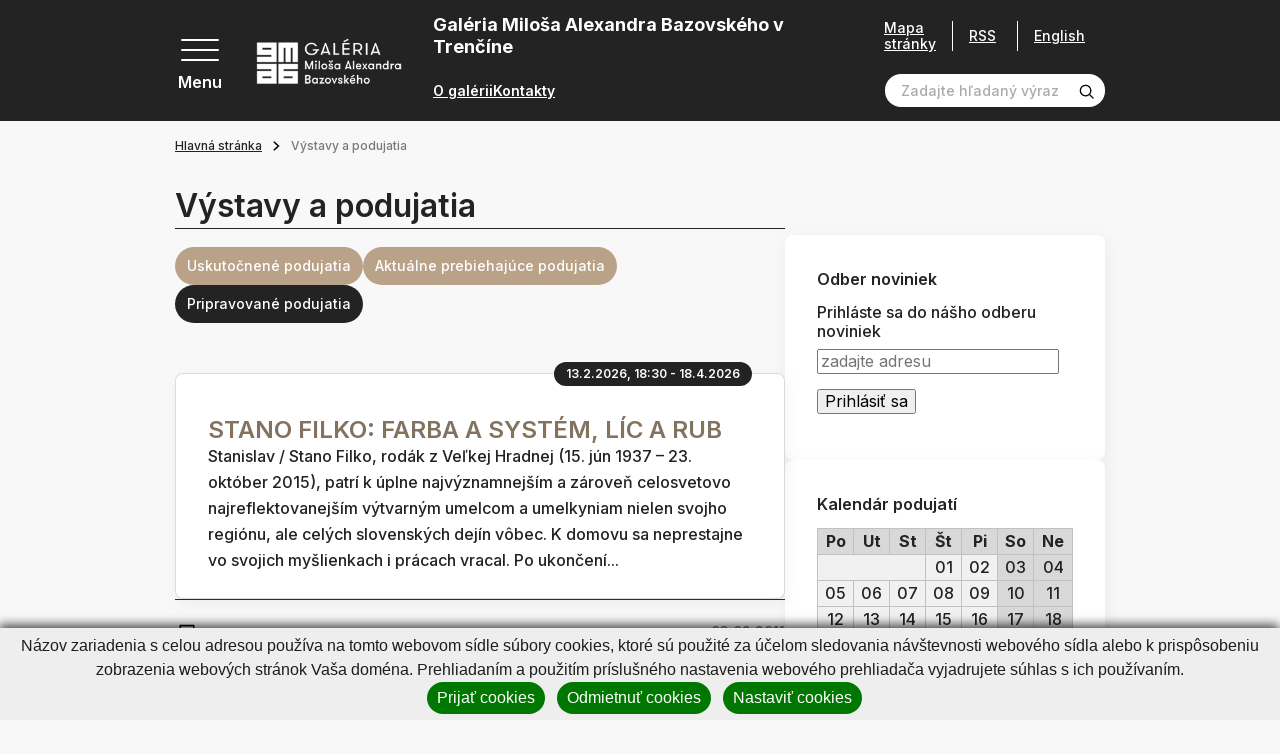

--- FILE ---
content_type: text/plain
request_url: https://www.google-analytics.com/j/collect?v=1&_v=j102&a=2089616570&t=pageview&_s=1&dl=https%3A%2F%2Fwww.gmab.sk%2Fhlavna-stranka%2Fvystavy-a-podujatia.html%3Ffilter%3Dpripravovane%26month%3D10%26page_id%3D186&ul=en-us%40posix&dt=V%C3%BDstavy%20a%20podujatia%2C%20Gal%C3%A9ria%20Milo%C5%A1a%20Alexandra%20Bazovsk%C3%A9ho%20v%20Tren%C4%8D%C3%ADne&sr=1280x720&vp=1280x720&_u=IEBAAEABAAAAACAAI~&jid=1490451754&gjid=124544326&cid=481843858.1769382887&tid=UA-85109237-1&_gid=1030127639.1769382887&_r=1&_slc=1&z=1092833545
body_size: -448
content:
2,cG-71D7D0VZN3